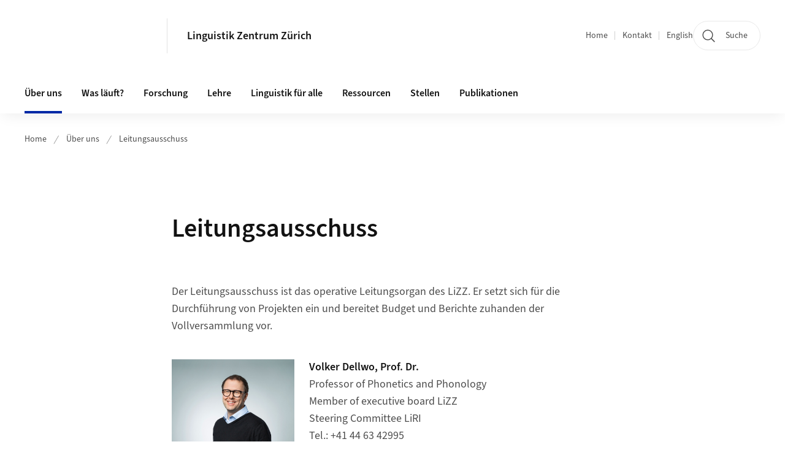

--- FILE ---
content_type: text/html;charset=UTF-8
request_url: https://www.linguistik.uzh.ch/de/about/leitungsausschuss.html
body_size: 9695
content:


<!DOCTYPE html>
<html lang="de" data-template="st08">
  

    
    
  
 


<head>
    <meta charset="utf-8">
    <meta name="viewport" content="width=device-width, initial-scale=1.0">
    <title>Leitungsausschuss | Linguistik Zentrum Zürich | UZH</title>
    <link rel="stylesheet" href="/.resources/uzh-wcms-frontend/1338/assets/css/main.css">
    <link rel="modulepreload" href="/.resources/uzh-wcms-frontend/1338/assets/js/ui.mjs">
    <link href="https://www.linguistik.uzh.ch/de/about/leitungsausschuss.html" rel="canonical">
    <link href="https://www.uzh.ch" rel="alternate" hreflang="x-default">
    <link rel="preload" href="/.resources/uzh-wcms-frontend/1338/assets/fonts/WOFF2/SourceSans3-Regular.otf.woff2" as="font" type="font/woff2" crossorigin="anonymous">
    <link rel="preload" href="/.resources/uzh-wcms-frontend/1338/assets/fonts/WOFF2/SourceSans3-Semibold.otf.woff2" as="font" type="font/woff2" crossorigin="anonymous">
   
    <link rel="apple-touch-icon" sizes="180x180" href="/docroot/favicons/apple-touch-icon.png">
    <link rel="icon" type="image/png" sizes="32x32" href="/docroot/favicons/favicon-32x32.png">
    <link rel="icon" type="image/png" sizes="16x16" href="/docroot/favicons/favicon-16x16.png">
    <link rel="manifest" href="/docroot/favicons/site.webmanifest">
    <link rel="shortcut icon" href="/docroot/favicons/favicon.ico">
    <meta name="msapplication-TileColor" content="#ffffff">
    <meta name="msapplication-config" content="/docroot/favicons/browserconfig.xml">
    <meta name="theme-color" content="#ffffff">
  
      <meta name="description" content=" ">
    <meta property="og:type" content="website">
    <meta property="og:url" content="https://www.linguistik.uzh.ch/de/about/leitungsausschuss.html">
    <meta property="og:title" content="Leitungsausschuss">
   
      <meta property="og:description" content=" "/>
    
    
    <!-- 
    <meta property="twitter:url" content="/pages/layouts/default.html">
    <meta property="twitter:title" content="Default Layout (content area only)">
    <meta property="twitter:description" content="Page description">
    <meta property="twitter:image" content="../../dummy/shareimage_example_1200x630.jpg">
    <meta property="twitter:dnt" content="on">
    -->
    
    
    
 
    
    
    
    
    

   
      <script type="text/javascript">
  var _paq = _paq || [];
  _paq.push(['setAPIUrl', "https://webstats.uzh.ch/"]);
  _paq.push(['trackPageView']);
  _paq.push(['enableLinkTracking']);
  (function() {
    var u="//webstats.uzh.ch/";
    _paq.push(['setTrackerUrl', u+'piwik.php']);
    _paq.push(['setSiteId', 102]);
    var d=document, g=d.createElement('script'), s=d.getElementsByTagName('script')[0];
    g.type='text/javascript'; g.async=true; g.defer=true; g.src=u+'piwik.js'; s.parentNode.insertBefore(g,s);
  })();
</script> 
  
    <link rel="stylesheet" href="/.resources/uzh-wcms-frontend/webresources/1338/css/main.css">
    <script type="module" src="/.resources/uzh-wcms-frontend/webresources/1338/js/main.js"></script>

    <script src="/docroot/jquery/jquery-3.7.1.min.js"></script>
    <script src="/docroot/jquery/jquery-migrate-3.5.2.min.js"></script>
    
   
     
</head>

  

  <body class="template-st08">
   
    <a id="top"></a>
    <!-- component: SkipLink -->
     <div class="SkipLink__container">
        <!-- component: Link --><a class="Link layout-standalone icon-position-after icon-orientation-down SkipLink js-SkipLink" href="#main-content">Zum Inhalt springen<span class="Link--icon">
                <!-- component: Icon --><span class="Icon" data-name="16--link-internal"><svg>
                        <use xlink:href="#16--link-internal"></use>
                    </svg></span><!-- /component: Icon -->
            </span></a><!-- /component: Link -->
     </div>
     <!-- /component: SkipLink -->
 
   







<!-- component: Header -->
<header class="Header js-Header">
    <p class="visuallyhidden" aria-level="1" role="heading">Header</p>
    <div class="Header--top">
        <div class="Header--logo">
               <a class="Logo" href="https://www.uzh.ch">
                  <svg width="208" height="92" aria-labelledby="logoTitle">
                      <title id="logoTitle">Logo der Universität Zürich, zur Startseite</title>
                      <use href="/docroot/logos/uzh_logo_d_pos.svg#uzh_logo"></use>
                  </svg>
               </a>
        </div>
        <div class="Header--mobileButtons">
            <a class="Header--search" href="/de/search.html">
                  <span class="visuallyhidden">Suche</span>
                  <!-- component: Icon -->
                  <span class="Icon" data-name="24--search">
                      <svg>
                          <use xlink:href="#24--search">
                          </use>
                      </svg>
                  </span>
                  <!-- /component: Icon -->
            </a>
          
          <button class="Header--burger js-Header--burger" type="button" aria-controls="main-nav" aria-expanded="false">
            <span class="visuallyhidden">Navigation öffnen/schliessen</span>
            <span class="Header--burger--open">
                <!-- component: Icon -->
                <span class="Icon" data-name="24--menu">
                    <svg>
                        <use xlink:href="#24--menu">
                        </use>
                    </svg>
                </span>
                <!-- /component: Icon -->
            </span>
            <span class="Header--burger--close">
                <!-- component: Icon -->
                <span class="Icon" data-name="24--close">
                    <svg>
                        <use xlink:href="#24--close">
                        </use>
                    </svg>
                </span>
                <!-- /component: Icon -->
            </span>
          </button>
        </div>
        
      
          <div class="Header--department">
             
              
              <a class="Header--department--link" href="/de.html">Linguistik Zentrum Zürich</a> 
          </div>
          
        
    </div>
    <div class="Header--bottom js-Header--bottom">
        <div class="Header--bottom--inner">
<!-- component: MainNav -->
<div class="MainNav js-MainNav" id="main-nav" data-mode="lazy">
    

<div class="MainNav--service js-Header--service">

  

  <!-- component: ServiceNav -->
  <h2 class="visuallyhidden">Quicklinks und Sprachwechsel</h2>
  <nav class="ServiceNav">
      <ul class="ServiceNav--list">
          <li class="ServiceNav--list--item">
              <a class="ServiceNav--link " href="/de.html">Home</a>
         </li>
         
         
           <li class="ServiceNav--list--item">   
              <a class="ServiceNav--link " href="/de/contact.html">Kontakt</a>
           </li>
         
            <li class="ServiceNav--list--item">
                <a class="ServiceNav--link" href="/en/about/leitungsausschuss.html">English</a>
            </li>
     </ul>
  </nav>
  <!-- /component: ServiceNav -->
  
  
 
    <!-- component: SearchTrigger -->
    <a class="SearchTrigger" href="/de/search.html" data-js-search-trigger="">
        <!-- component: Icon -->
        <span class="Icon" data-name="24--search">
            <svg>
                <use xlink:href="#24--search">
                </use>
            </svg>
        </span>
        <!-- /component: Icon -->
        <span class="text">Suche</span>
    </a>
    <!-- /component: SearchTrigger -->
</div>       
    <h2 class="visuallyhidden">Hauptnavigation</h2>
    <nav class="MainNav--inner">
        <ul class="MainNav--list js-MainNav--list">
            <!-- Begin: loop through top-level items-->
            
       
             
              <li class="MainNav--list--item js-MainNav--item is-active">
                  
                  <!-- Button if there are subitems, link if there aren’t-->
                  <button class="MainNav--link js-MainNav--link" type="button" aria-controls="main-nav_overlay_b94cc16b-6169-4648-9a21-0321499fd70c" aria-expanded="false"> 
                      Über uns  
                      <div class="MainNav--icon">
                          <!-- component: Icon -->
                          <span class="Icon" data-name="16--link-arrow-sm-right">
                              <svg>
                                  <use xlink:href="#16--link-arrow-sm-right">
                                  </use>
                              </svg>
                          </span>
                          <!-- /component: Icon -->
                      </div>
                  </button>
                  
                  <div class="MainNav--overlay js-MainNav--overlay" id="main-nav_overlay_uid-0">
                      <div class="MainNav--overlay--scroller">
                          <div class="MainNav--overlay--inner">
                              <!-- Set data-mainnav-index to the level of nesting-->
                              <div class="MainNav--sub js-MainNav--sub" data-mainnav-index="1">
                                  <div class="MainNav--sub--back">
                                      <!-- component: Button -->
                                      <button class="Button js-MainNav--back" type="button">
                                          <span class="Button--inner">Zurück</span>
                                          <span class="Button--icon">
                                              <!-- component: Icon -->
                                              <span class="Icon" data-name="16--link-arrow-sm-right">
                                                  <svg>
                                                      <use xlink:href="#16--link-arrow-sm-right">
                                                      </use>
                                                  </svg>
                                              </span>
                                              <!-- /component: Icon -->
                                          </span>
                                      </button>
                                      <!-- /component: Button -->
                                  </div>
                                  <div class="MainNav--sub--title">
                                      <!-- component: Link -->
                                      <a class="Link layout-standalone size-small" href="/de/about.html">
                                          <span class="visuallyhidden">Über uns</span>
                                          Über uns
                                          <span class="Link--icon">
                                              <!-- component: Icon -->
                                              <span class="Icon" data-name="16--link-internal">
                                                  <svg>
                                                      <use xlink:href="#16--link-internal">
                                                      </use>
                                                  </svg>
                                              </span>
                                              <!-- /component: Icon -->
                                          </span>
                                      </a>
                                      <!-- /component: Link -->
                                  </div> 
                                  <ul class="MainNav--sub--list js-MainNav--overflow">
                                  </ul>
                                  <button class="js-MainNav--close FocusOnly">Menü schliessen</button>
                              </div>
                          </div>
                      </div>
                  </div>
              </li>
              
       
             
              <li class="MainNav--list--item js-MainNav--item ">
                  
                  <!-- Button if there are subitems, link if there aren’t-->
                  <button class="MainNav--link js-MainNav--link" type="button" aria-controls="main-nav_overlay_497b0fe5-db08-4f33-9b91-6df15fcefa48" aria-expanded="false"> 
                      Was läuft?  
                      <div class="MainNav--icon">
                          <!-- component: Icon -->
                          <span class="Icon" data-name="16--link-arrow-sm-right">
                              <svg>
                                  <use xlink:href="#16--link-arrow-sm-right">
                                  </use>
                              </svg>
                          </span>
                          <!-- /component: Icon -->
                      </div>
                  </button>
                  
                  <div class="MainNav--overlay js-MainNav--overlay" id="main-nav_overlay_uid-1">
                      <div class="MainNav--overlay--scroller">
                          <div class="MainNav--overlay--inner">
                              <!-- Set data-mainnav-index to the level of nesting-->
                              <div class="MainNav--sub js-MainNav--sub" data-mainnav-index="1">
                                  <div class="MainNav--sub--back">
                                      <!-- component: Button -->
                                      <button class="Button js-MainNav--back" type="button">
                                          <span class="Button--inner">Zurück</span>
                                          <span class="Button--icon">
                                              <!-- component: Icon -->
                                              <span class="Icon" data-name="16--link-arrow-sm-right">
                                                  <svg>
                                                      <use xlink:href="#16--link-arrow-sm-right">
                                                      </use>
                                                  </svg>
                                              </span>
                                              <!-- /component: Icon -->
                                          </span>
                                      </button>
                                      <!-- /component: Button -->
                                  </div>
                                  <div class="MainNav--sub--title">
                                      <!-- component: Link -->
                                      <a class="Link layout-standalone size-small" href="/de/whatsup.html">
                                          <span class="visuallyhidden">Was läuft?</span>
                                          Was läuft?
                                          <span class="Link--icon">
                                              <!-- component: Icon -->
                                              <span class="Icon" data-name="16--link-internal">
                                                  <svg>
                                                      <use xlink:href="#16--link-internal">
                                                      </use>
                                                  </svg>
                                              </span>
                                              <!-- /component: Icon -->
                                          </span>
                                      </a>
                                      <!-- /component: Link -->
                                  </div> 
                                  <ul class="MainNav--sub--list js-MainNav--overflow">
                                  </ul>
                                  <button class="js-MainNav--close FocusOnly">Menü schliessen</button>
                              </div>
                          </div>
                      </div>
                  </div>
              </li>
              
       
             
              <li class="MainNav--list--item js-MainNav--item ">
                  
                  <!-- Button if there are subitems, link if there aren’t-->
                  <button class="MainNav--link js-MainNav--link" type="button" aria-controls="main-nav_overlay_e6515e46-1b01-4c9b-b1ff-70de60ad5550" aria-expanded="false"> 
                      Forschung  
                      <div class="MainNav--icon">
                          <!-- component: Icon -->
                          <span class="Icon" data-name="16--link-arrow-sm-right">
                              <svg>
                                  <use xlink:href="#16--link-arrow-sm-right">
                                  </use>
                              </svg>
                          </span>
                          <!-- /component: Icon -->
                      </div>
                  </button>
                  
                  <div class="MainNav--overlay js-MainNav--overlay" id="main-nav_overlay_uid-2">
                      <div class="MainNav--overlay--scroller">
                          <div class="MainNav--overlay--inner">
                              <!-- Set data-mainnav-index to the level of nesting-->
                              <div class="MainNav--sub js-MainNav--sub" data-mainnav-index="1">
                                  <div class="MainNav--sub--back">
                                      <!-- component: Button -->
                                      <button class="Button js-MainNav--back" type="button">
                                          <span class="Button--inner">Zurück</span>
                                          <span class="Button--icon">
                                              <!-- component: Icon -->
                                              <span class="Icon" data-name="16--link-arrow-sm-right">
                                                  <svg>
                                                      <use xlink:href="#16--link-arrow-sm-right">
                                                      </use>
                                                  </svg>
                                              </span>
                                              <!-- /component: Icon -->
                                          </span>
                                      </button>
                                      <!-- /component: Button -->
                                  </div>
                                  <div class="MainNav--sub--title">
                                      <!-- component: Link -->
                                      <a class="Link layout-standalone size-small" href="/de/forschung.html">
                                          <span class="visuallyhidden">Forschung</span>
                                          Forschung
                                          <span class="Link--icon">
                                              <!-- component: Icon -->
                                              <span class="Icon" data-name="16--link-internal">
                                                  <svg>
                                                      <use xlink:href="#16--link-internal">
                                                      </use>
                                                  </svg>
                                              </span>
                                              <!-- /component: Icon -->
                                          </span>
                                      </a>
                                      <!-- /component: Link -->
                                  </div> 
                                  <ul class="MainNav--sub--list js-MainNav--overflow">
                                  </ul>
                                  <button class="js-MainNav--close FocusOnly">Menü schliessen</button>
                              </div>
                          </div>
                      </div>
                  </div>
              </li>
              
       
             
              <li class="MainNav--list--item js-MainNav--item ">
                  
                  <!-- Button if there are subitems, link if there aren’t-->
                  <button class="MainNav--link js-MainNav--link" type="button" aria-controls="main-nav_overlay_1b5dd284-57f6-4bb5-8e6d-bc9132829b0d" aria-expanded="false"> 
                      Lehre  
                      <div class="MainNav--icon">
                          <!-- component: Icon -->
                          <span class="Icon" data-name="16--link-arrow-sm-right">
                              <svg>
                                  <use xlink:href="#16--link-arrow-sm-right">
                                  </use>
                              </svg>
                          </span>
                          <!-- /component: Icon -->
                      </div>
                  </button>
                  
                  <div class="MainNav--overlay js-MainNav--overlay" id="main-nav_overlay_uid-3">
                      <div class="MainNav--overlay--scroller">
                          <div class="MainNav--overlay--inner">
                              <!-- Set data-mainnav-index to the level of nesting-->
                              <div class="MainNav--sub js-MainNav--sub" data-mainnav-index="1">
                                  <div class="MainNav--sub--back">
                                      <!-- component: Button -->
                                      <button class="Button js-MainNav--back" type="button">
                                          <span class="Button--inner">Zurück</span>
                                          <span class="Button--icon">
                                              <!-- component: Icon -->
                                              <span class="Icon" data-name="16--link-arrow-sm-right">
                                                  <svg>
                                                      <use xlink:href="#16--link-arrow-sm-right">
                                                      </use>
                                                  </svg>
                                              </span>
                                              <!-- /component: Icon -->
                                          </span>
                                      </button>
                                      <!-- /component: Button -->
                                  </div>
                                  <div class="MainNav--sub--title">
                                      <!-- component: Link -->
                                      <a class="Link layout-standalone size-small" href="/de/lehre.html">
                                          <span class="visuallyhidden">Lehre</span>
                                          Lehre
                                          <span class="Link--icon">
                                              <!-- component: Icon -->
                                              <span class="Icon" data-name="16--link-internal">
                                                  <svg>
                                                      <use xlink:href="#16--link-internal">
                                                      </use>
                                                  </svg>
                                              </span>
                                              <!-- /component: Icon -->
                                          </span>
                                      </a>
                                      <!-- /component: Link -->
                                  </div> 
                                  <ul class="MainNav--sub--list js-MainNav--overflow">
                                  </ul>
                                  <button class="js-MainNav--close FocusOnly">Menü schliessen</button>
                              </div>
                          </div>
                      </div>
                  </div>
              </li>
              
       
             
              <li class="MainNav--list--item js-MainNav--item ">
                  
                  <!-- Button if there are subitems, link if there aren’t-->
                  <button class="MainNav--link js-MainNav--link" type="button" aria-controls="main-nav_overlay_0787707c-1344-419d-bbf5-17d73a4ce63e" aria-expanded="false"> 
                      Linguistik für alle  
                      <div class="MainNav--icon">
                          <!-- component: Icon -->
                          <span class="Icon" data-name="16--link-arrow-sm-right">
                              <svg>
                                  <use xlink:href="#16--link-arrow-sm-right">
                                  </use>
                              </svg>
                          </span>
                          <!-- /component: Icon -->
                      </div>
                  </button>
                  
                  <div class="MainNav--overlay js-MainNav--overlay" id="main-nav_overlay_uid-4">
                      <div class="MainNav--overlay--scroller">
                          <div class="MainNav--overlay--inner">
                              <!-- Set data-mainnav-index to the level of nesting-->
                              <div class="MainNav--sub js-MainNav--sub" data-mainnav-index="1">
                                  <div class="MainNav--sub--back">
                                      <!-- component: Button -->
                                      <button class="Button js-MainNav--back" type="button">
                                          <span class="Button--inner">Zurück</span>
                                          <span class="Button--icon">
                                              <!-- component: Icon -->
                                              <span class="Icon" data-name="16--link-arrow-sm-right">
                                                  <svg>
                                                      <use xlink:href="#16--link-arrow-sm-right">
                                                      </use>
                                                  </svg>
                                              </span>
                                              <!-- /component: Icon -->
                                          </span>
                                      </button>
                                      <!-- /component: Button -->
                                  </div>
                                  <div class="MainNav--sub--title">
                                      <!-- component: Link -->
                                      <a class="Link layout-standalone size-small" href="/de/easyling.html">
                                          <span class="visuallyhidden">Linguistik für alle</span>
                                          Linguistik für alle
                                          <span class="Link--icon">
                                              <!-- component: Icon -->
                                              <span class="Icon" data-name="16--link-internal">
                                                  <svg>
                                                      <use xlink:href="#16--link-internal">
                                                      </use>
                                                  </svg>
                                              </span>
                                              <!-- /component: Icon -->
                                          </span>
                                      </a>
                                      <!-- /component: Link -->
                                  </div> 
                                  <ul class="MainNav--sub--list js-MainNav--overflow">
                                  </ul>
                                  <button class="js-MainNav--close FocusOnly">Menü schliessen</button>
                              </div>
                          </div>
                      </div>
                  </div>
              </li>
              
       
             
              <li class="MainNav--list--item js-MainNav--item ">
                  
                  <!-- Button if there are subitems, link if there aren’t-->
                  <button class="MainNav--link js-MainNav--link" type="button" aria-controls="main-nav_overlay_85e8058f-381e-45a0-9c98-d86e9da1dc97" aria-expanded="false"> 
                      Ressourcen  
                      <div class="MainNav--icon">
                          <!-- component: Icon -->
                          <span class="Icon" data-name="16--link-arrow-sm-right">
                              <svg>
                                  <use xlink:href="#16--link-arrow-sm-right">
                                  </use>
                              </svg>
                          </span>
                          <!-- /component: Icon -->
                      </div>
                  </button>
                  
                  <div class="MainNav--overlay js-MainNav--overlay" id="main-nav_overlay_uid-5">
                      <div class="MainNav--overlay--scroller">
                          <div class="MainNav--overlay--inner">
                              <!-- Set data-mainnav-index to the level of nesting-->
                              <div class="MainNav--sub js-MainNav--sub" data-mainnav-index="1">
                                  <div class="MainNav--sub--back">
                                      <!-- component: Button -->
                                      <button class="Button js-MainNav--back" type="button">
                                          <span class="Button--inner">Zurück</span>
                                          <span class="Button--icon">
                                              <!-- component: Icon -->
                                              <span class="Icon" data-name="16--link-arrow-sm-right">
                                                  <svg>
                                                      <use xlink:href="#16--link-arrow-sm-right">
                                                      </use>
                                                  </svg>
                                              </span>
                                              <!-- /component: Icon -->
                                          </span>
                                      </button>
                                      <!-- /component: Button -->
                                  </div>
                                  <div class="MainNav--sub--title">
                                      <!-- component: Link -->
                                      <a class="Link layout-standalone size-small" href="/de/resources.html">
                                          <span class="visuallyhidden">Ressourcen</span>
                                          Ressourcen
                                          <span class="Link--icon">
                                              <!-- component: Icon -->
                                              <span class="Icon" data-name="16--link-internal">
                                                  <svg>
                                                      <use xlink:href="#16--link-internal">
                                                      </use>
                                                  </svg>
                                              </span>
                                              <!-- /component: Icon -->
                                          </span>
                                      </a>
                                      <!-- /component: Link -->
                                  </div> 
                                  <ul class="MainNav--sub--list js-MainNav--overflow">
                                  </ul>
                                  <button class="js-MainNav--close FocusOnly">Menü schliessen</button>
                              </div>
                          </div>
                      </div>
                  </div>
              </li>
              
       
             
              <li class="MainNav--list--item js-MainNav--item ">
                  
                      <a class="MainNav--link" href="/de/offenestellen.html">Stellen</a>
                  
                  
                  <div class="MainNav--overlay js-MainNav--overlay" id="main-nav_overlay_uid-6">
                      <div class="MainNav--overlay--scroller">
                          <div class="MainNav--overlay--inner">
                              <!-- Set data-mainnav-index to the level of nesting-->
                              <div class="MainNav--sub js-MainNav--sub" data-mainnav-index="1">
                                  <div class="MainNav--sub--back">
                                      <!-- component: Button -->
                                      <button class="Button js-MainNav--back" type="button">
                                          <span class="Button--inner">Zurück</span>
                                          <span class="Button--icon">
                                              <!-- component: Icon -->
                                              <span class="Icon" data-name="16--link-arrow-sm-right">
                                                  <svg>
                                                      <use xlink:href="#16--link-arrow-sm-right">
                                                      </use>
                                                  </svg>
                                              </span>
                                              <!-- /component: Icon -->
                                          </span>
                                      </button>
                                      <!-- /component: Button -->
                                  </div>
                                  <div class="MainNav--sub--title">
                                      <!-- component: Link -->
                                      <a class="Link layout-standalone size-small" href="/de/offenestellen.html">
                                          <span class="visuallyhidden">Stellen</span>
                                          Stellen
                                          <span class="Link--icon">
                                              <!-- component: Icon -->
                                              <span class="Icon" data-name="16--link-internal">
                                                  <svg>
                                                      <use xlink:href="#16--link-internal">
                                                      </use>
                                                  </svg>
                                              </span>
                                              <!-- /component: Icon -->
                                          </span>
                                      </a>
                                      <!-- /component: Link -->
                                  </div> 
                                  <ul class="MainNav--sub--list js-MainNav--overflow">
                                  </ul>
                                  <button class="js-MainNav--close FocusOnly">Menü schliessen</button>
                              </div>
                          </div>
                      </div>
                  </div>
              </li>
              
       
             
              <li class="MainNav--list--item js-MainNav--item ">
                  
                      <a class="MainNav--link" href="/de/publikationen.html">Publikationen</a>
                  
                  
                  <div class="MainNav--overlay js-MainNav--overlay" id="main-nav_overlay_uid-7">
                      <div class="MainNav--overlay--scroller">
                          <div class="MainNav--overlay--inner">
                              <!-- Set data-mainnav-index to the level of nesting-->
                              <div class="MainNav--sub js-MainNav--sub" data-mainnav-index="1">
                                  <div class="MainNav--sub--back">
                                      <!-- component: Button -->
                                      <button class="Button js-MainNav--back" type="button">
                                          <span class="Button--inner">Zurück</span>
                                          <span class="Button--icon">
                                              <!-- component: Icon -->
                                              <span class="Icon" data-name="16--link-arrow-sm-right">
                                                  <svg>
                                                      <use xlink:href="#16--link-arrow-sm-right">
                                                      </use>
                                                  </svg>
                                              </span>
                                              <!-- /component: Icon -->
                                          </span>
                                      </button>
                                      <!-- /component: Button -->
                                  </div>
                                  <div class="MainNav--sub--title">
                                      <!-- component: Link -->
                                      <a class="Link layout-standalone size-small" href="/de/publikationen.html">
                                          <span class="visuallyhidden">Publikationen</span>
                                          Publikationen
                                          <span class="Link--icon">
                                              <!-- component: Icon -->
                                              <span class="Icon" data-name="16--link-internal">
                                                  <svg>
                                                      <use xlink:href="#16--link-internal">
                                                      </use>
                                                  </svg>
                                              </span>
                                              <!-- /component: Icon -->
                                          </span>
                                      </a>
                                      <!-- /component: Link -->
                                  </div> 
                                  <ul class="MainNav--sub--list js-MainNav--overflow">
                                  </ul>
                                  <button class="js-MainNav--close FocusOnly">Menü schliessen</button>
                              </div>
                          </div>
                      </div>
                  </div>
              </li>
              
              
        </ul>
        <!-- Begin: empty container for items that don't fit viewport-->
        <!-- Must always be there, items are added via JS-->
        <ul class="MainNav--list more js-MainNav--more">
            <li class="MainNav--list--item js-MainNav--item more">
                <button class="MainNav--link js-MainNav--link" aria-controls="main-nav_overlay_uid-4" aria-expanded="false" type="button">
                    Mehr
                    <div class="MainNav--icon">
                        <!-- component: Icon -->
                        <span class="Icon" data-name="16--menu">
                            <svg>
                                <use xlink:href="#16--menu">
                                </use>
                            </svg>
                        </span>
                        <!-- /component: Icon -->
                    </div>
                </button>
                <div class="MainNav--overlay js-MainNav--overlay" id="main-nav_overlay_uid-4">
                    <div class="MainNav--overlay--scroller">
                        <div class="MainNav--overlay--inner">
                            <!-- data-mainnav-index must be 0 within this placeholder container-->
                            <div class="MainNav--sub js-MainNav--sub" data-mainnav-index="0">
                                <ul class="MainNav--sub--list js-MainNav--overflow">
                                </ul>
                                <button class="js-MainNav--close FocusOnly">Menü schliessen</button>
                            </div>
                        </div>
                    </div>
                </div>
            </li>
            <!-- End: empty container for items that don't fit viewport-->
        </ul>
    </nav>
</div>
<!-- /component: MainNav -->        </div>
    </div>
</header>
<!-- /component: Header -->
    
   
     

 <main id="main-content">
 
 
             

 
  <!-- component: Breadcrumb -->
  <nav class="Breadcrumb js-Breadcrumb">
      <ol class="Breadcrumb--list js-Breadcrumb--list" data-js-scroll-style="{&quot;horizontal&quot;:true}" aria-label="Breadcrumb">
   
             
                
                 <li class="Breadcrumb--list--item">
                   <a class="Breadcrumb--link" href="/de.html">Home</a>
                   <!-- component: Icon -->
                   <span class="Icon" data-name="16--breadcrumb-separator">
                     <svg>
                       <use xlink:href="#16--breadcrumb-separator">
                       </use>
                     </svg>
                   </span>
                   <!-- /component: Icon -->
                 </li>
                
             
                
                 <li class="Breadcrumb--list--item">
                   <a class="Breadcrumb--link" href="/de/about.html">Über uns</a>
                   <!-- component: Icon -->
                   <span class="Icon" data-name="16--breadcrumb-separator">
                     <svg>
                       <use xlink:href="#16--breadcrumb-separator">
                       </use>
                     </svg>
                   </span>
                   <!-- /component: Icon -->
                 </li>
             
                
        
              <li class="Breadcrumb--list--item">
              
                
                   <a class="Breadcrumb--link" href="/de/about/leitungsausschuss.html">Leitungsausschuss</a> 
          </li>
         
      </ol>
  </nav>
  <!-- /component: Breadcrumb -->

  <section class="Intro">
      <div class="Intro--inner">
      
      
          <div class="Intro--content">
          </div>
          
          <div class="Intro--top">
                  <h1 class="Intro--title richtext">Leitungsausschuss</h1>
              
          </div>
          
  
  
  
  
      </div>
  </section>
<section class="ContentArea">
   
 <div class="TextImage">
    <div class="TextImage--inner">
      <div class="TextImage--content richtext"><p>Der Leitungsausschuss ist das operative Leitungsorgan des LiZZ. Er setzt sich f&uuml;r die Durchf&uuml;hrung von Projekten ein und bereitet Budget und Berichte zuhanden der Vollversammlung vor.</p>
</div>
    </div>
 </div>



<!-- component: PersonList -->
<div class="PersonList">
    <ul class="PersonList--list">

	
		
		
		<li>
            <!-- component: PersonCard -->
            <article class="PersonCard" >
                <div class="PersonCard--inner">
                
                    
                      <div class="PersonCard--image">
                      
                        
                        <div class="Image" style="--image_width:200;">
                            <div class="Image--wrapper">
                                <img class="Image--img js-ImageExternal" src="/contacts/linguistik/Leitungsausschuss/vdellwo/photo/Volker%20Delwo%20LiRi%202023%20013.jpg.jpg" alt="Volker Dellwo">
                            </div>
                        </div>   
                                  
                      </div>
                    <div class="PersonCard--content">
                        <h3 class="PersonCard--name">Volker Dellwo, Prof. Dr.</h3>
                        <!-- Add only if positions, info and links are not empty-->
                        <div class="PersonCard--details">
                               <!-- Add only if positions are not empty-->
                               <ul class="PersonCard--positions">
                                  <li>Professor of Phonetics and Phonology</li>
                                  <li>Member of executive board LiZZ</li>
                                  <li>Steering Committee LiRI</li>
                               </ul>
                            <!-- Add only if phone/fax/address/room/office-hours are not empty-->
                            <dl class="PersonCard--info">
                                <dt class="PersonCard--infoLabel">Tel.</dt>
                                <dd class="PersonCard--infoData">+41 44 63 42995</dd>
                            </dl>
                            <!-- Add only if email/website/website2/orcid/more-link are not empty-->
                            <!-- div if single entry, ul if multiple-->
                            <ul class="PersonCard--links">
                                <!-- div if single entry, li if multiple-->
                                <li>
                                    <!-- component: Link -->
                                    <a class="Link" href="mailto: volker.dellwo@uzh.ch">E-Mail</a>
                                    <!-- /component: Link -->
                                </li>
                                <!-- div if single entry, li if multiple-->
                                <li>
                                    <!-- component: Link -->
                                    <a class="Link" href="/de/about/leitungsausschuss/dellwo0.html">
                                        Mehr
                                        <span class="visuallyhidden">über Volker Dellwo</span>
                                    </a>
                                    <!-- /component: Link -->
                                </li>
                            </ul>
                        </div>
                    </div>
                </div>
            </article>
            <!-- /component: PersonCard -->
        </li>
	
		
		
		<li>
            <!-- component: PersonCard -->
            <article class="PersonCard" >
                <div class="PersonCard--inner">
                
                    
                      <div class="PersonCard--image">
                      
                        
                        <div class="Image" style="--image_width:200;">
                            <div class="Image--wrapper">
                                <img class="Image--img js-ImageExternal" src="/contacts/linguistik/Vollmitglieder/sebling/photo/Ebling_CONTACTS.jpg.jpg" alt="Sarah Ebling">
                            </div>
                        </div>   
                                  
                      </div>
                    <div class="PersonCard--content">
                        <h3 class="PersonCard--name">Sarah Ebling, Prof. Dr. </h3>
                        <!-- Add only if positions, info and links are not empty-->
                        <div class="PersonCard--details">
                               <!-- Add only if positions are not empty-->
                               <ul class="PersonCard--positions">
                                  <li>Full Professor ad personam of Language‚ Technology and Accessibility</li>
                                  <li>Institut für Computerlinguistik</li>
                                  <li>Leitungsausschuss LiZZ</li>
                               </ul>
                            <!-- Add only if phone/fax/address/room/office-hours are not empty-->
                            <dl class="PersonCard--info">
                                <dt class="PersonCard--infoLabel">Tel.</dt>
                                <dd class="PersonCard--infoData">+41 44 63 56721</dd>
                            </dl>
                            <!-- Add only if email/website/website2/orcid/more-link are not empty-->
                            <!-- div if single entry, ul if multiple-->
                            <ul class="PersonCard--links">
                                <!-- div if single entry, li if multiple-->
                                <li>
                                    <!-- component: Link -->
                                    <a class="Link" href="mailto: ebling@cl.uzh.ch">E-Mail</a>
                                    <!-- /component: Link -->
                                </li>
                                <!-- div if single entry, li if multiple-->
                                <li>
                                    <!-- component: Link -->
                                    <a class="Link" href="/de/about/leitungsausschuss/ebling0.html">
                                        Mehr
                                        <span class="visuallyhidden">über Sarah Ebling</span>
                                    </a>
                                    <!-- /component: Link -->
                                </li>
                            </ul>
                        </div>
                    </div>
                </div>
            </article>
            <!-- /component: PersonCard -->
        </li>
	
		
		
		<li>
            <!-- component: PersonCard -->
            <article class="PersonCard" >
                <div class="PersonCard--inner">
                
                    
                      <div class="PersonCard--image">
                      
                        
                        <div class="Image" style="--image_width:200;">
                            <div class="Image--wrapper">
                                <img class="Image--img js-ImageExternal" src="/contacts/linguistik/Vollmitglieder/fgardani/photo/francesco%20gardani.png.png" alt="Francesco Gardani">
                            </div>
                        </div>   
                                  
                      </div>
                    <div class="PersonCard--content">
                        <h3 class="PersonCard--name">Francesco Gardani, Prof. Dr. </h3>
                        <!-- Add only if positions, info and links are not empty-->
                        <div class="PersonCard--details">
                               <!-- Add only if positions are not empty-->
                               <ul class="PersonCard--positions">
                                  <li>Professor of Romance Linguistics</li>
                                  <li>Romanisches Seminar</li>
                                  <li>Stellvertretende Leitung Leitungsausschuss LiZZ</li>
                               </ul>
                            <!-- Add only if phone/fax/address/room/office-hours are not empty-->
                            <dl class="PersonCard--info">
                                <dt class="PersonCard--infoLabel">Tel.</dt>
                                <dd class="PersonCard--infoData">+41 44 63 43632</dd>
                            </dl>
                            <!-- Add only if email/website/website2/orcid/more-link are not empty-->
                            <!-- div if single entry, ul if multiple-->
                            <ul class="PersonCard--links">
                                <!-- div if single entry, li if multiple-->
                                <li>
                                    <!-- component: Link -->
                                    <a class="Link" href="mailto: francesco.gardani@uzh.ch">E-Mail</a>
                                    <!-- /component: Link -->
                                </li>
                                <!-- div if single entry, li if multiple-->
                                <li>
                                    <!-- component: Link -->
                                    <a class="Link" href="/de/about/leitungsausschuss/gardani0.html">
                                        Mehr
                                        <span class="visuallyhidden">über Francesco Gardani</span>
                                    </a>
                                    <!-- /component: Link -->
                                </li>
                            </ul>
                        </div>
                    </div>
                </div>
            </article>
            <!-- /component: PersonCard -->
        </li>
	
		
		
		<li>
            <!-- component: PersonCard -->
            <article class="PersonCard" >
                <div class="PersonCard--inner">
                
                    
                      <div class="PersonCard--image">
                      
                        
                        <div class="Image" style="--image_width:200;">
                            <div class="Image--wrapper">
                                <img class="Image--img js-ImageExternal" src="/contacts/linguistik/Leitungsausschuss/ahasse/photo/Hasse_Anja.jpg.jpg" alt="Anja Hasse">
                            </div>
                        </div>   
                                  
                      </div>
                    <div class="PersonCard--content">
                        <h3 class="PersonCard--name">Anja Hasse, Prof. Dr.</h3>
                        <!-- Add only if positions, info and links are not empty-->
                        <div class="PersonCard--details">
                               <!-- Add only if positions are not empty-->
                               <ul class="PersonCard--positions">
                                  <li>SNF-Förderungsprofessorin  Germanistische Linguistik</li>
                                  <li>Leitungsausschuss LiZZ</li>
                               </ul>
                            <!-- Add only if phone/fax/address/room/office-hours are not empty-->
                            <dl class="PersonCard--info">
                                <dt class="PersonCard--infoLabel">Tel.</dt>
                                <dd class="PersonCard--infoData">+41 44 63 45438</dd>
                            </dl>
                            <!-- Add only if email/website/website2/orcid/more-link are not empty-->
                            <!-- div if single entry, ul if multiple-->
                            <ul class="PersonCard--links">
                                <!-- div if single entry, li if multiple-->
                                <li>
                                    <!-- component: Link -->
                                    <a class="Link" href="mailto: anja.hasse@uzh.ch">E-Mail</a>
                                    <!-- /component: Link -->
                                </li>
                                <!-- div if single entry, li if multiple-->
                                <li>
                                    <!-- component: Link -->
                                    <a class="Link" href="/de/about/leitungsausschuss/hasse.html">
                                        Mehr
                                        <span class="visuallyhidden">über Anja Hasse</span>
                                    </a>
                                    <!-- /component: Link -->
                                </li>
                            </ul>
                        </div>
                    </div>
                </div>
            </article>
            <!-- /component: PersonCard -->
        </li>
	
		
		
		<li>
            <!-- component: PersonCard -->
            <article class="PersonCard" >
                <div class="PersonCard--inner">
                
                    
                      <div class="PersonCard--image">
                      
                        
                        <div class="Image" style="--image_width:200;">
                            <div class="Image--wrapper">
                                <img class="Image--img js-ImageExternal" src="/contacts/linguistik/Leitungsausschuss/mhundt/photo/HundtPortrait.jpg.jpg" alt="Marianne Hundt">
                            </div>
                        </div>   
                                  
                      </div>
                    <div class="PersonCard--content">
                        <h3 class="PersonCard--name">Marianne Hundt, Prof. Dr. </h3>
                        <!-- Add only if positions, info and links are not empty-->
                        <div class="PersonCard--details">
                               <!-- Add only if positions are not empty-->
                               <ul class="PersonCard--positions">
                                  <li>Professor of English linguistics</li>
                                  <li>Head of the Monomaster Linguistics</li>
                                  <li>Executive Board of LiZZ</li>
                               </ul>
                            <!-- Add only if phone/fax/address/room/office-hours are not empty-->
                            <!-- Add only if email/website/website2/orcid/more-link are not empty-->
                            <!-- div if single entry, ul if multiple-->
                            <ul class="PersonCard--links">
                                <!-- div if single entry, li if multiple-->
                                <li>
                                    <!-- component: Link -->
                                    <a class="Link" href="mailto: m.hundt@es.uzh.ch">E-Mail</a>
                                    <!-- /component: Link -->
                                </li>
                                <!-- div if single entry, li if multiple-->
                                <li>
                                    <!-- component: Link -->
                                    <a class="Link" href="/de/about/leitungsausschuss/hundt.html">
                                        Mehr
                                        <span class="visuallyhidden">über Marianne Hundt</span>
                                    </a>
                                    <!-- /component: Link -->
                                </li>
                            </ul>
                        </div>
                    </div>
                </div>
            </article>
            <!-- /component: PersonCard -->
        </li>
	
		
		
		<li>
            <!-- component: PersonCard -->
            <article class="PersonCard" >
                <div class="PersonCard--inner">
                
                    
                      <div class="PersonCard--image">
                      
                        
                        <div class="Image" style="--image_width:200;">
                            <div class="Image--wrapper">
                                <img class="Image--img js-ImageExternal" src="/contacts/linguistik/Leitungsausschuss/jkabatek/photo/kabatek-small.jpg" alt="Johannes Kabatek">
                            </div>
                        </div>   
                                  
                      </div>
                    <div class="PersonCard--content">
                        <h3 class="PersonCard--name">Johannes Kabatek, Prof. Dr.</h3>
                        <!-- Add only if positions, info and links are not empty-->
                        <div class="PersonCard--details">
                               <!-- Add only if positions are not empty-->
                               <ul class="PersonCard--positions">
                                  <li>Professor of Romance Philology</li>
                                  <li>Executive Board of LiZZ</li>
                               </ul>
                            <!-- Add only if phone/fax/address/room/office-hours are not empty-->
                            <dl class="PersonCard--info">
                                <dt class="PersonCard--infoLabel">Tel.</dt>
                                <dd class="PersonCard--infoData">+41 44 63 43610</dd>
                            </dl>
                            <!-- Add only if email/website/website2/orcid/more-link are not empty-->
                            <!-- div if single entry, ul if multiple-->
                            <ul class="PersonCard--links">
                                <!-- div if single entry, li if multiple-->
                                <li>
                                    <!-- component: Link -->
                                    <a class="Link" href="mailto: johannes.kabatek@uzh.ch">E-Mail</a>
                                    <!-- /component: Link -->
                                </li>
                                <!-- div if single entry, li if multiple-->
                                <li>
                                    <!-- component: Link -->
                                    <a class="Link" href="/de/about/leitungsausschuss/jkabat.html">
                                        Mehr
                                        <span class="visuallyhidden">über Johannes Kabatek</span>
                                    </a>
                                    <!-- /component: Link -->
                                </li>
                            </ul>
                        </div>
                    </div>
                </div>
            </article>
            <!-- /component: PersonCard -->
        </li>
	
		
		
		<li>
            <!-- component: PersonCard -->
            <article class="PersonCard" >
                <div class="PersonCard--inner">
                
                    
                      <div class="PersonCard--image">
                      
                        
                        <div class="Image" style="--image_width:200;">
                            <div class="Image--wrapper">
                                <img class="Image--img js-ImageExternal" src="/contacts/linguistik/ssauppe/photo/Sebastian_Sauppe.jpg.jpg" alt="Sebastian Sauppe">
                            </div>
                        </div>   
                                  
                      </div>
                    <div class="PersonCard--content">
                        <h3 class="PersonCard--name">Sebastian Sauppe, Dr.</h3>
                        <!-- Add only if positions, info and links are not empty-->
                        <div class="PersonCard--details">
                               <!-- Add only if positions are not empty-->
                               <ul class="PersonCard--positions">
                                  <li>Oberassistent Ambizione SNF</li>
                                  <li>Leitungsausschuss LiZZ</li>
                               </ul>
                            <!-- Add only if phone/fax/address/room/office-hours are not empty-->
                            <dl class="PersonCard--info">
                                <dt class="PersonCard--infoLabel">Tel.</dt>
                                <dd class="PersonCard--infoData">+41 44 63 40225</dd>
                            </dl>
                            <!-- Add only if email/website/website2/orcid/more-link are not empty-->
                            <!-- div if single entry, ul if multiple-->
                            <ul class="PersonCard--links">
                                <!-- div if single entry, li if multiple-->
                                <li>
                                    <!-- component: Link -->
                                    <a class="Link" href="mailto: sebastian.sauppe@psychologie.uzh.ch">E-Mail</a>
                                    <!-- /component: Link -->
                                </li>
                                <!-- div if single entry, li if multiple-->
                                <li>
                                    <!-- component: Link -->
                                    <a class="Link" href="/de/about/leitungsausschuss/sauppe.html">
                                        Mehr
                                        <span class="visuallyhidden">über Sebastian Sauppe</span>
                                    </a>
                                    <!-- /component: Link -->
                                </li>
                            </ul>
                        </div>
                    </div>
                </div>
            </article>
            <!-- /component: PersonCard -->
        </li>
	
		
		
		<li>
            <!-- component: PersonCard -->
            <article class="PersonCard" >
                <div class="PersonCard--inner">
                
                    
                      <div class="PersonCard--image">
                      
                        
                        <div class="Image" style="--image_width:200;">
                            <div class="Image--wrapper">
                                <img class="Image--img js-ImageExternal" src="/contacts/linguistik/gseiler/photo/gseiler.jpg.jpg" alt="Guido Seiler">
                            </div>
                        </div>   
                                  
                      </div>
                    <div class="PersonCard--content">
                        <h3 class="PersonCard--name">Guido Seiler, Prof. Dr.</h3>
                        <!-- Add only if positions, info and links are not empty-->
                        <div class="PersonCard--details">
                               <!-- Add only if positions are not empty-->
                               <ul class="PersonCard--positions">
                                  <li>Professor of Germanic Linguistics</li>
                                  <li>President of the executive board of LiZZ</li>
                               </ul>
                            <!-- Add only if phone/fax/address/room/office-hours are not empty-->
                            <dl class="PersonCard--info">
                                <dt class="PersonCard--infoLabel">Tel.</dt>
                                <dd class="PersonCard--infoData">+41 44 63 42549</dd>
                            </dl>
                            <!-- Add only if email/website/website2/orcid/more-link are not empty-->
                            <!-- div if single entry, ul if multiple-->
                            <ul class="PersonCard--links">
                                <!-- div if single entry, li if multiple-->
                                <li>
                                    <!-- component: Link -->
                                    <a class="Link" href="mailto: g.seiler@ds.uzh.ch">E-Mail</a>
                                    <!-- /component: Link -->
                                </li>
                                <!-- div if single entry, li if multiple-->
                                <li>
                                    <!-- component: Link -->
                                    <a class="Link" href="/de/about/leitungsausschuss/seiler0.html">
                                        Mehr
                                        <span class="visuallyhidden">über Guido Seiler</span>
                                    </a>
                                    <!-- /component: Link -->
                                </li>
                            </ul>
                        </div>
                    </div>
                </div>
            </article>
            <!-- /component: PersonCard -->
        </li>
	
		
		
		<li>
            <!-- component: PersonCard -->
            <article class="PersonCard" >
                <div class="PersonCard--inner">
                
                    
                      <div class="PersonCard--image">
                      
                        
                        <div class="Image" style="--image_width:200;">
                            <div class="Image--wrapper">
                                <img class="Image--img js-ImageExternal" src="/contacts/linguistik/Vollmitglieder/ezehentner/photo/zehentner.jpg.jpg" alt="Eva Zehentner">
                            </div>
                        </div>   
                                  
                      </div>
                    <div class="PersonCard--content">
                        <h3 class="PersonCard--name">Eva Zehentner, Prof. Dr.</h3>
                        <!-- Add only if positions, info and links are not empty-->
                        <div class="PersonCard--details">
                               <!-- Add only if positions are not empty-->
                               <ul class="PersonCard--positions">
                                  <li>SNSF professor in English Linguistics</li>
                                  <li>Executive Board LiZZ</li>
                               </ul>
                            <!-- Add only if phone/fax/address/room/office-hours are not empty-->
                            <dl class="PersonCard--info">
                                <dt class="PersonCard--infoLabel">Tel.</dt>
                                <dd class="PersonCard--infoData">+41 44 63 43556</dd>
                            </dl>
                            <!-- Add only if email/website/website2/orcid/more-link are not empty-->
                            <!-- div if single entry, ul if multiple-->
                            <ul class="PersonCard--links">
                                <!-- div if single entry, li if multiple-->
                                <li>
                                    <!-- component: Link -->
                                    <a class="Link" href="mailto: eva.zehentner@es.uzh.ch">E-Mail</a>
                                    <!-- /component: Link -->
                                </li>
                                <!-- div if single entry, li if multiple-->
                                <li>
                                    <!-- component: Link -->
                                    <a class="Link" href="/de/about/leitungsausschuss/zehentner.html">
                                        Mehr
                                        <span class="visuallyhidden">über Eva Zehentner</span>
                                    </a>
                                    <!-- /component: Link -->
                                </li>
                            </ul>
                        </div>
                    </div>
                </div>
            </article>
            <!-- /component: PersonCard -->
        </li>
    </ul>
</div>
<!-- /component: PersonList -->





<!-- component: TextImage -->
<div class="TextImage">
    
    
    <div class="TextImage--inner">
     
      <div class="TextImage--content richtext">
          
      </div>
     
   </div>
</div>
<!-- /component: TextImage -->
 </section> 
 
    <!-- component: CrawlerLinks -->
      <div class="CrawlerLinks">
          <ul>
          
          
              
          </ul>
      </div>
      <!-- /component: CrawlerLinks -->
    
 </main>    
       
<footer class="Footer">
    
       <p class="visuallyhidden" aria-level="1" role="heading">Footer</p>
    
       <div class="Footer--main"> 
  
       
            
            
              <div class="Footer--column">
 <!-- component: FooterLinkList -->
 <div class="FooterLinkList">
    <h2 class="FooterLinkList--title"> LiZZ-Newsletter</h2>
    <!-- div if single entry, ul if multiple-->
<!-- div if single entry, ul if multiple-->
<ul class="FooterLinkList--list">
        <li class="FooterLink--item">

    
        
           <a class="Link size-small" title=" LiZZ-Newsletter" href="/de/whatsup/newsletter.html">Hier können Sie sich in unsere Mailingliste einschreiben.</a>
          
     </li>
</ul>


 </div>              </div>
            
         
          <div class="Footer--column">

          </div>
      
      </div>
    <div class="Footer--bottom">
        <h2 class="visuallyhidden">Weiterführende Links</h2>
        <div class="Footer--logos">
        
        
              <div class="Footer--logos--list">
                <!-- div if single entry, li if multiple-->
                <div class="Footer--logos--item">
                    <a class="Footer--logo" href="https://www.uzh.ch">
                        <img src="/docroot/logos/uzh_logo_d_pos.svg" alt="Logo der Universität Zürich, zur Startseite">
                    </a>
                </div>
              </div>
           
        </div>
        <!-- component: FooterMeta -->
        <div class="FooterMeta">
            <p class="FooterMeta--copyright">&copy;&nbsp;2023 Universität Zürich </p>
            <nav>
                <ul class="FooterMeta--linkList">
                      <li>
                        <a class="FooterMeta--link" href="/de/impressum.html">Impressum</a>
                      </li>
                    
                      <li>
                        <a class="FooterMeta--link" href="/de/contact.html">Kontakt</a>
                      </li>
                   
                   
                      <li>
                         <a  class="FooterMeta--link" href="https://www.uzh.ch/de/privacy">Datenschutzerklärung</a> 
                      </li>
                </ul>
            </nav>
        <!-- /component: FooterMeta -->
    </div>
   
    
    
</footer>    
    
    <!-- place Footer component here-->
    <script src="/.resources/uzh-wcms-frontend/1338/assets/js/ui.mjs" type="module"></script>
    <template id="template-lightbox">
        <!-- component: Lightbox -->
        <div class="Lightbox">
            <div class="Lightbox--inner"><img src="" alt="" /><button class="Lightbox--close js-Lightbox--close" type="button">
                    <!-- component: Icon --><span class="Icon" data-name="lightbox-close"><svg>
                            <use xlink:href="#lightbox-close"></use>
                        </svg></span><!-- /component: Icon --><span class="visuallyhidden">Bild Overlay schliessen</span>
                </button></div>
        </div><!-- /component: Lightbox -->
    </template>
    <template id="template-lightbox-video">
        <!-- component: LightboxVideo -->
        <div class="Lightbox">
            <div class="Lightbox--inner"><video src="" autoplay="autoplay" playsinline="playsinline"></video><button class="Lightbox--close js-Lightbox--close" type="button">
                    <!-- component: Icon --><span class="Icon" data-name="lightbox-close"><svg>
                            <use xlink:href="#lightbox-close"></use>
                        </svg></span><!-- /component: Icon --><span class="visuallyhidden">Video Overlay schliessen</span>
                </button></div>
        </div><!-- /component: LightboxVideo -->
    </template>
    
    <template id="main-nav-link">
        <!-- component: MainNav--link --><a class="MainNav--link js-MainNav--link" href="[%=href%]" aria-current="[%=ariaCurrent%]">[%=content%]</a><!-- /component: MainNav--link -->
    </template>
    <template id="main-nav-link-plain">
        <!-- component: MainNav--link --><a class="MainNav--link" href="[%=href%]" aria-current="[%=ariaCurrent%]">[%=content%]</a><!-- /component: MainNav--link -->
    </template>
    <template id="main-nav-button">
        <!-- component: MainNav--link --><a class="MainNav--link js-MainNav--link" role="button" href="[%=href%]" aria-current="[%=ariaCurrent%]" aria-controls="[%=ariaControls%]" aria-expanded="false">[%=content%]<span class="MainNav--icon">
                <!-- component: Icon --><span class="Icon" data-name="16--link-arrow-sm-right"><svg>
                        <use xlink:href="#16--link-arrow-sm-right"></use>
                    </svg></span><!-- /component: Icon -->
            </span></a><!-- /component: MainNav--link -->
    </template>
    <template id="main-nav-overlay">
        <!-- component: MainNav--overlay -->
        <div class="MainNav--overlay js-MainNav--overlay" id="[%=id%]">
            <div class="MainNav--overlay--scroller">
                <div class="MainNav--overlay--inner">
                    <!-- Set data-mainnav-index to the level of nesting-->
                    <div class="MainNav--sub js-MainNav--sub" data-mainnav-index="1">
                        <div class="MainNav--sub--back">
                            <!-- component: Button --><button class="Button js-MainNav--back" type="button"><span class="Button--inner">zurück</span><span class="Button--icon">
                                    <!-- component: Icon --><span class="Icon" data-name="16--link-arrow-sm-right"><svg>
                                            <use xlink:href="#16--link-arrow-sm-right"></use>
                                        </svg></span><!-- /component: Icon -->
                                </span></button><!-- /component: Button -->
                        </div>
                        <div class="MainNav--sub--title">
                            <!-- component: Link --><a class="Link layout-standalone size-small" href="[%=href%]"><span class="visuallyhidden">Übersichtsseite</span>[%=text%]<span class="Link--icon">
                                    <!-- component: Icon --><span class="Icon" data-name="16--link-internal"><svg>
                                            <use xlink:href="#16--link-internal"></use>
                                        </svg></span><!-- /component: Icon -->
                                </span></a><!-- /component: Link -->
                        </div>
                        <ul class="MainNav--sub--list">[%=content%]</ul><button class="js-MainNav--close FocusOnly" type="button">Menu schliessen</button>
                    </div>
                </div>
            </div>
        </div><!-- /component: MainNav--overlay -->
    </template>
    <template id="main-nav-subitem">
        <!-- component: MainNavSubItem -->
        <!-- Button if there are nested subitems, link if there aren’t-->
        <!-- Add aria-current="page" if this is the currently active page--><a class="MainNav--link js-MainNav--sublink" href="[%=href%]" aria-controls="[%=id%]" aria-expanded="false" role="button">[%=text%]<span class="MainNav--icon">
                <!-- component: Icon --><span class="Icon" data-name="16--link-arrow-sm-right"><svg>
                        <use xlink:href="#16--link-arrow-sm-right"></use>
                    </svg></span><!-- /component: Icon -->
            </span></a><!-- Set data-mainnav-index to the level of nesting-->
        <div class="MainNav--sub js-MainNav--sub" id="[%=id%]" data-mainnav-index="[%=index%]">
            <div class="MainNav--sub--back">
                <!-- component: Button --><button class="Button js-MainNav--back" type="button"><span class="Button--inner">zurück</span><span class="Button--icon">
                        <!-- component: Icon --><span class="Icon" data-name="16--link-arrow-sm-right"><svg>
                                <use xlink:href="#16--link-arrow-sm-right"></use>
                            </svg></span><!-- /component: Icon -->
                    </span></button><!-- /component: Button -->
            </div>
            <div class="MainNav--sub--title">
                <!-- component: Link --><a class="Link layout-standalone size-small" href="[%=href%]">[%=text%]<span class="Link--icon">
                        <!-- component: Icon --><span class="Icon" data-name="16--link-internal"><svg>
                                <use xlink:href="#16--link-internal"></use>
                            </svg></span><!-- /component: Icon -->
                    </span></a><!-- /component: Link -->
            </div>
            <ul class="MainNav--sub--list">[%=content%]</ul>
        </div><!-- /component: MainNavSubItem -->
    </template>
    
    
    
    <script>
        (function(url, revision) {
            function init(delayed) {
                var svgEl = document.getElementById('svgsprite');
                svgEl && svgEl.parentNode.removeChild(svgEl);

                var svg = storage.svgicons.replace('<svg ', '<svg id="svgsprite" style="display: none"');
                document.body.insertAdjacentHTML('beforeend', svg);
            }

            function fetchSprite(path, callback) {
                var httpRequest = new XMLHttpRequest();
                httpRequest.onreadystatechange = function() {
                    if (httpRequest.readyState === 4 && httpRequest.status === 200 && callback) {
                        callback(httpRequest.responseText);
                    }
                };
                httpRequest.open('GET', path);
                httpRequest.send();
            }

            var storage = window.localStorage || {};

            if (!storage.svgicons || storage.svgicons_revision != revision) {
                fetchSprite(url, function(data) {
                    storage.svgicons = data;
                    storage.svgicons_revision = revision;

                    init(true);
                });
            }

            if (storage.svgicons) {
                init();
            }
        })("/.resources/uzh-wcms-frontend/1338/assets/icons/sprite.svg", "b36a0d20815810cb45c1cdffa4d31e36");

        // Important for backend implementation: The revision (second parameter) should change whenever the svg sprite changes, e.g. you can use the modification timestamp of the svg file.
    </script>
    
   
       
       
       <script>  
          window.uzh_nav =  [{"subitems":[{"href":"/de/about/what.html","text":"Was ist das LiZZ?"},{"href":"/de/about/mitglieder.html","text":"Mitglieder"},{"href":"/de/about/assoziiertemitglieder-neu.html","text":"Assoziierte Mitglieder"},{"href":"/de/about/Leitungsausschuss-neu.html","text":"Leitungsausschuss"},{"subitems":[{"subitems":[{"href":"/de/about/mitarbeiter/verwaltung/skrause.html","text":"Sarah Krause"},{"href":"/de/about/mitarbeiter/verwaltung/mratoi.html","text":"Mirela Ratoi"},{"href":"/de/about/mitarbeiter/verwaltung/pscheurer.html","text":"Patricia Scheurer"}],"href":"/de/about/mitarbeiter/verwaltung.html","text":"Verwaltung &amp; Koordination"},{"subitems":[{"href":"/de/about/mitarbeiter/Lehre/lschneider.html","text":"Lorena Schneider"}],"href":"/de/about/mitarbeiter/Lehre.html","text":"Lehre"},{"subitems":[{"href":"/de/about/mitarbeiter/Forschung/aadelman.html","text":"Alexis Hervais-Adelman"},{"href":"/de/about/mitarbeiter/Forschung/Natalia-Bekemeier.html","text":"Natalia Bekemeier"},{"href":"/de/about/mitarbeiter/Forschung/cdusio.html","text":"Cristina Dusio"},{"href":"/de/about/mitarbeiter/Forschung/cfurger.html","text":"Cindy Furger"},{"href":"/de/about/mitarbeiter/Forschung/sgeorgescu.html","text":"Simona Georgescu"},{"href":"/de/about/mitarbeiter/Forschung/mhuber.html","text":"Marius Huber"},{"href":"/de/about/mitarbeiter/Forschung/ahuesser.html","text":"Alejandra Hüsser"},{"href":"/de/about/mitarbeiter/Forschung/lmaldonado.html","text":"Lucas Maldonado"},{"href":"/de/about/mitarbeiter/Forschung/jmeierhofer.html","text":"Jessica Meierhofer"},{"href":"/de/about/mitarbeiter/Forschung/ametzger.html","text":"Alessandra Metzger"},{"href":"/de/about/mitarbeiter/Forschung/jschaber.html","text":"Jonathan Schaber"},{"href":"/de/about/mitarbeiter/Forschung/xsennrich.html","text":"Xin Sennrich"},{"href":"/de/about/mitarbeiter/Forschung/jlapresa.html","text":"Jon Lapresa Serrano"},{"href":"/de/about/mitarbeiter/Forschung/ktotuna.html","text":"Kyriaki Tounta"}],"href":"/de/about/mitarbeiter/Forschung.html","text":"Forschung"},{"subitems":[{"href":"/de/about/mitarbeiter/Infrastruktur/sbircher.html","text":"Stefan Bircher"},{"href":"/de/about/mitarbeiter/Infrastruktur/gugliemo.html","text":"Guglielmo Chelazzi Grandinetti"},{"href":"/de/about/mitarbeiter/Infrastruktur/imustac.html","text":"Igor Mustac"}],"href":"/de/about/mitarbeiter/Infrastruktur.html","text":"Infrastruktur<br/>"}],"href":"/de/about/mitarbeiter.html","text":"Mitarbeitende am LiZZ"},{"href":"/de/about/ling-lizz.html","text":"Institutionen"},{"href":"/de/about/membership.html","text":"Mitglied werden"},{"subitems":[{"href":"/de/about/Disziplinen---Fokusthemen/Deskriptive-Linguistik.html","text":"Deskriptive Linguistik"},{"href":"/de/about/Disziplinen---Fokusthemen/Sprachkontakt.html","text":"Sprachkontakt"},{"href":"/de/about/Disziplinen---Fokusthemen/Dialektologie---Geolinguistik.html","text":"Dialektologie / Geolinguistik"},{"href":"/de/about/Disziplinen---Fokusthemen/Digitale-Linguistik.html","text":"Digitale Linguistik"},{"href":"/de/about/Disziplinen---Fokusthemen/Forensische-Phonetik.html","text":"Forensische Phonetik"},{"href":"/de/about/Disziplinen---Fokusthemen/Historische-Linguistik.html","text":"Historische Linguistik"},{"href":"/de/about/Disziplinen---Fokusthemen/Interaktionslinguistik.html","text":"Interaktionslinguistik"},{"href":"/de/about/Disziplinen---Fokusthemen/Korpuslinguistik.html","text":"Korpuslinguistik"},{"href":"/de/about/Disziplinen---Fokusthemen/Kulturlinguistik---Schriftlinguistik.html","text":"Kulturlinguistik/Schriftlinguistik"},{"href":"/de/about/Disziplinen---Fokusthemen/Maschinelle-Sprachverarbeitung-und-Maschinelles-Lernen.html","text":"Maschinelle Sprachverarbeitung und Maschinelles Lernen"},{"href":"/de/about/Disziplinen---Fokusthemen/Medien---Medialität.html","text":"Medien &amp; Medialität"},{"href":"/de/about/Disziplinen---Fokusthemen/Morphologie.html","text":"Morphologie"},{"href":"/de/about/Disziplinen---Fokusthemen/Neurolinguistik.html","text":"Neurolinguistik"},{"href":"/de/about/Disziplinen---Fokusthemen/Phonetik---Phonologie.html","text":"Phonetik / Phonologie"},{"href":"/de/about/Disziplinen---Fokusthemen/Pragmatik.html","text":"Pragmatik"},{"href":"/de/about/Disziplinen---Fokusthemen/Psycholinguistik.html","text":"Psycholinguistik"},{"href":"/de/about/Disziplinen---Fokusthemen/Semantik.html","text":"Semantik"},{"href":"/de/about/Disziplinen---Fokusthemen/Soziolinguistik.html","text":"Soziolinguistik"},{"href":"/de/about/Disziplinen---Fokusthemen/Sprachevolution.html","text":"Sprachevolution"},{"href":"/de/about/Disziplinen---Fokusthemen/Spracherwerb.html","text":"Spracherwerb"},{"href":"/de/about/Disziplinen---Fokusthemen/Sprachdidaktik---Linguistik-und-Schule.html","text":"Schuldidaktik / Linguistik und Schule"},{"href":"/de/about/Disziplinen---Fokusthemen/Sprachpathologie.html","text":"Sprachtypologie"},{"href":"/de/about/Disziplinen---Fokusthemen/Sprachphilosophie.html","text":"Sprachphilosophie"},{"href":"/de/about/Disziplinen---Fokusthemen/Syntax.html","text":"Syntax"},{"href":"/de/about/Disziplinen---Fokusthemen/Tierkommunikation.html","text":"Tierkommunikation"},{"href":"/de/about/Disziplinen---Fokusthemen/Typologie.html","text":"Typologie"}],"href":"/de/about/Disziplinen---Fokusthemen.html","text":"Disziplinen &amp; Fokusthemen"},{"href":"/de/about/kontakt.html","text":"So finden Sie uns"}],"href":"/de/about.html","text":"Über uns"},{"subitems":[{"href":"/de/whatsup/news.html","text":"Aktuell"},{"subitems":[{"href":"/de/whatsup/Linguistische-Kolloquien/doktkol.html","text":"Linguistische Kolloquien für Doktorierende"}],"href":"/de/whatsup/Linguistische-Kolloquien.html","text":"Linguistische Kolloquien"},{"href":"/de/whatsup/LiZZ-Lesekreis.html","text":"LiZZ-Lesekreis"},{"href":"/de/whatsup/lizzgespraeche.html","text":"LiZZ-Gespräche"},{"href":"/de/whatsup/anniversary.html","text":"LiZZ &amp; LiRI 5-Jahresfeier || Anniversary"},{"href":"/de/whatsup/newsletter.html","text":"LiZZ-Newsletter"},{"href":"/de/whatsup/old-events.html","text":"Vergangene Events"}],"href":"/de/whatsup.html","text":"Was läuft?"},{"subitems":[{"href":"/de/forschung/all.html","text":"Projekte am LiZZ"},{"href":"/de/forschung/Laufende-Forschungsprojekte-von-Mitgliedern.html","text":"Forschungsprojekte Mitglieder"},{"href":"/de/forschung/Abgeschlossene-Forschungsprojekte.html","text":"Abgeschlossene Forschungsprojekte"}],"href":"/de/forschung.html","text":"Forschung"},{"subitems":[{"href":"/de/lehre/MA-Sprachwissenschaft.html","text":"Masterprogramm in Sprachwissenschaft"}],"href":"/de/lehre.html","text":"Lehre"},{"subitems":[{"href":"/de/easyling/LinguistikSchulen.html","text":"Linguistik an Schulen"},{"href":"/de/easyling/Weiterbildung-Linguistik.html","text":"Weiterbildung Linguistik"},{"href":"/de/easyling/sprachenverstehen.html","text":"Sprache(n) verstehen"},{"href":"/de/easyling/faq.html","text":"Frequently Asked Linguistic Questions"},{"href":"/de/easyling/questions.html","text":"Noch Fragen?"}],"href":"/de/easyling.html","text":"Linguistik für alle"},{"subitems":[{"href":"/de/resources/Linguistic-Research-Infrastructure.html","text":"Linguistic Research Infrastructure"},{"href":"/de/resources/CLARIN-CH.html","text":"CLARIN-CH"},{"href":"/de/resources/voucher.html","text":"Gutschein für LiRI Services"}],"href":"/de/resources.html","text":"Ressourcen"},{"href":"/de/offenestellen.html","text":"Stellen"},{"href":"/de/publikationen.html","text":"Publikationen"}]
       </script>

    
    
</body>

</html>

--- FILE ---
content_type: image/svg+xml;charset=UTF-8
request_url: https://www.linguistik.uzh.ch/docroot/logos/uzh_logo_d_pos.svg
body_size: 101
content:
<svg fill="none" id="uzh_logo" viewBox="0 0 154 53" preserveAspectRatio="xMinYMid" xmlns="http://www.w3.org/2000/svg"><path clip-rule="evenodd" d="m34.928 38.228v-24.953h-.535v-2.751c-.006-.343-.055-.56-.207-.91a1.976 1.976 0 0 0 -.155-.283v-.993s-.002-.781-.324-1.368c-.35-.64-1.03-.991-1.361-1.13a1.139 1.139 0 0 0 -.136-.056l-.055-.017-.069.017c-.033.01-.57.18-1.082.877-.463.64-.48 1.457-.484 1.684l.001.062v.916a3.03 3.03 0 0 0 -.242.43 2.37 2.37 0 0 0 -.156.867v2.655h-.538v9.11l-1.476-1.475v-2